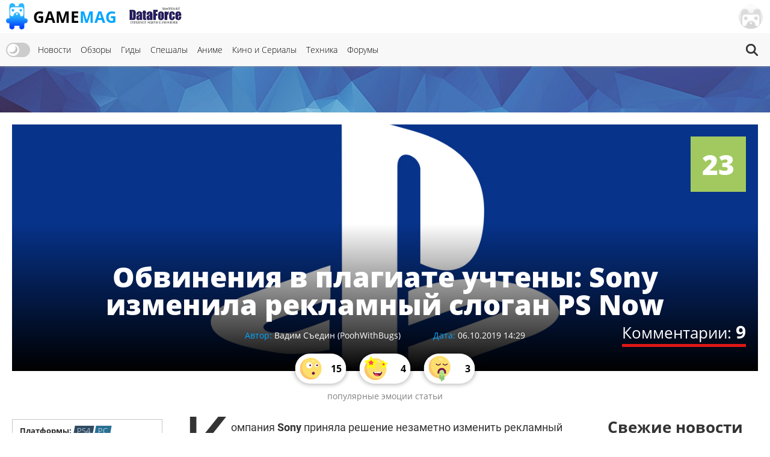

--- FILE ---
content_type: text/html; charset=UTF-8
request_url: https://gamemag.ru/news/140049/playstation-now-pr
body_size: 20281
content:
<!DOCTYPE html>
<html lang="ru-RU" class="js">
<head>
    <meta charset="UTF-8">
    <meta name="viewport" content="width=device-width, initial-scale=1">
    <meta http-equiv="X-UA-Compatible" content="ie=edge">
    <link rel="alternate" href="https://gamemag.ru/rss/feed" type="application/rss+xml"
          title="Обвинения в плагиате учтены: Sony изменила рекламный слоган PS Now | GameMAG RSS"/>
    <link rel="alternate" href="https://gamemag.ru/rss/feed" type="text/xml"
          title="Обвинения в плагиате учтены: Sony изменила рекламный слоган PS Now | GameMAG RSS"/>
    <link rel="alternate" href="https://gamemag.ru/rss/feed" type="application/atom+xml"
          title="Обвинения в плагиате учтены: Sony изменила рекламный слоган PS Now | GameMAG RSS"/>
    <link rel="icon" href="/images/gm-icon.png" type="image/png">
    <meta name="csrf-param" content="_csrf">
<meta name="csrf-token" content="f6Ahmum5mIpfhdyAnl69gU_RsCobiTyw8BbcFGpfBVUp8mL1r9Pt527OlMrWJ-WweYf2Wm3acuTJYptXCR5vLw==">
    <title>Обвинения в плагиате учтены: Sony изменила рекламный слоган PS Now | GameMAG</title>
    <link rel="canonical"
          href="https://gamemag.ru/news/140049/playstation-now-pr">
        <meta property="article:published_time" content="2019-10-06T14:29:00+03:00">
<meta property="article:modified_time" content="2019-10-06T14:29:40+03:00">
<meta property="article:section" content="Интересное">
<meta property="article:section" content="Индустрия">
<meta property="article:tag" content="Sony">
<meta property="article:tag" content="PlayStation">
<meta property="article:tag" content="PS Now">
<meta property="article:tag" content="Sony Interactive Entertainment">
<meta name="description" content="Sony изменила рекламный слоган PlayStation Now после обвинений в плагиате.">
<meta name="keywords" content="Sony, PlayStation, PS Now, Sony Interactive Entertainment">
<meta itemprop="name" content="Обвинения в плагиате учтены: Sony изменила рекламный слоган PS Now">
<meta itemprop="description" content="Sony изменила рекламный слоган PlayStation Now после обвинений в плагиате.">
<meta itemprop="image" content="https://gamemag.ru/images/cache/News/News140049/a172b7c7a7-2_1390x600.jpg">
<meta name="twitter:card" content="summary_large_image">
<meta name="twitter:site" content="@GamemagRu">
<meta name="twitter:title" content="Обвинения в плагиате учтены: Sony изменила рекламный слоган PS Now">
<meta name="twitter:description" content="Sony изменила рекламный слоган PlayStation Now после обвинений в плагиате.">
<meta name="twitter:image:src" content="https://gamemag.ru/images/cache/News/News140049/a172b7c7a7-2_1390x600.jpg">
<meta property="og:title" content="Обвинения в плагиате учтены: Sony изменила рекламный слоган PS Now">
<meta property="og:url" content="https://gamemag.ru/news/140049/playstation-now-pr">
<meta property="og:image" content="https://gamemag.ru/images/cache/News/News140049/a172b7c7a7-2_1390x600.jpg">
<meta property="og:description" content="Sony изменила рекламный слоган PlayStation Now после обвинений в плагиате.">
<meta property="og:site_name" content="GameMAG">
<link href="/assets/9591e8a5/css/tooltipster.bundle.css?v=1561322485" rel="stylesheet">
<link href="/assets/9591e8a5/css/plugins/tooltipster/sideTip/themes/tooltipster-sideTip-light.min.css?v=1561322485" rel="stylesheet">
<link href="/assets/53355474/themes/smoothness/jquery-ui.min.css?v=1474004875" rel="stylesheet" media="print" onload="this.media=&#039;all&#039;; this.onload=null;">
<link id="bootstrap-css" href="/assets/6f2e8710/css/bootstrap.min.css?v=1550073338" rel="stylesheet" media="print" onload="this.media=&#039;all&#039;; this.onload=null;">
<link href="/assets/f32f976e/css/main.min.css?v=1653605162" rel="stylesheet">
<link href="/assets/fdf0fe6f/vote.css?v=1561322485" rel="stylesheet">
<link href="/assets/abb20904/authchoice.css?v=1555418880" rel="stylesheet" media="print" onload="this.media=&#039;all&#039;; this.onload=null;">
<script src="/js/theme.js?v=5"></script>
<script src="/assets/85da5b6f/jquery.min.js?v=1614705114"></script>
<script>var COMMENT_PJAX_ID = "#comments-pjax-140049";</script></head>
<body>

<main class="main-wrap">

    <header class="gm-page-header">
        <button class="gm-btn gm-btn--menu"></button>

        <span class="gm-page-header__menu-text">Меню</span>

        <div id="logo-wrap" class="logo-wrap">
            <a class="logo-wrap__link" href="/">
                <img class="logo" src="/images/logo.png" alt="GameMag">
                <div class="logo-wrap__text">Game<span class="logo-wrap__color">Mag</span></div>
            </a>
        </div>

        <div class="logo-wrap-right"></div>

        
<nav class="main-menu gm-page-header__main-menu">
        <div class="theme-switch-wrapper">
        <label class="theme-switch" for="checkbox">
            <input type="checkbox" id="checkbox" />
            <div class="slider round"></div>
        </label>
    </div>
        <ul class="main-menu__list">
        <li class="main-menu__item"><a class="main-menu__link" href="/">Новости</a></li>
        <li class="main-menu__item"><a class="main-menu__link" href="/reviews">Обзоры</a></li>
        <li class="main-menu__item"><a class="main-menu__link" href="/guides">Гиды</a></li>
        <li class="main-menu__item"><a class="main-menu__link" href="/specials">Спешалы</a></li>
                    <li class="main-menu__item"><a class="main-menu__link" href="/news/category/anime">Аниме</a></li>
            <li class="main-menu__item"><a class="main-menu__link" href="/news/category/cinema">Кино и Сериалы</a></li>
            <li class="main-menu__item"><a class="main-menu__link" href="/news/category/tech">Техника</a></li>
                <li class="main-menu__item"><a class="main-menu__link" href="http://forums.gamemag.ru" target="_blank">Форумы</a></li>
    </ul>
            <button id="gm-btn-search" class="gm-btn gm-btn--search"><span class="gm-btn--search-icon"></span></button>

        <div class="search">

            <div class="search__inner search__inner--up">
                <form class="search__form" action="/">
                    <input class="search__input" name="search" type="search" placeholder="Поиск" autocomplete="off"
                           autocorrect="off" autocapitalize="off" spellcheck="false">
                </form>
            </div>
            <button id="gm-btn-search-close" class="search__inner search__inner--down gm-btn" aria-label="Close search form">Х</button>
        </div>
    </nav>

        <div class="logo-wrap logo-wrap-right logo-df">
            <a class="logo-wrap__link" href="http://df.ru" target="_blank" rel="nofollow">
                <img class="logo light" src="/images/df_logo.png" srcset="/images/df_logo@2x.png 2x" alt="df.ru">
                <img class="logo dark" src="/images/df_logo_dark.png" srcset="/images/df_logo_dark@2x.png 2x"
                     alt="df.ru">
            </a>
        </div>
        <button class="gm-btn gm-btn--login">
    <span class="gm-btn__login-img gm-btn__login-img--passive gm-btn__logout__img">
        <img src="/images/no_avatar.jpg" width="40">
    </span>
</button>

<div class="login-active">
    <div class="login-active__title">Вход</div>

    <form id="login-form" class="login-form" action="/user/security/login" method="post">
<input type="hidden" name="_csrf" value="f6Ahmum5mIpfhdyAnl69gU_RsCobiTyw8BbcFGpfBVUp8mL1r9Pt527OlMrWJ-WweYf2Wm3acuTJYptXCR5vLw==">        <div class="form-group field-login-form-rememberme">

<input type="hidden" id="login-form-rememberme" name="login-form[rememberMe]" value="1">

<div class="help-block"></div>
</div>        <label class="login-form__label login-form__label--user">
            <div class=" field-login-form-login required">

<input type="text" id="login-form-login" class="login-form__input" name="login-form[login]" autofocus="autofocus" placeholder="Логин" aria-required="true">

<div class="help-block"></div>
</div>        </label>
        <label class="login-form__label login-form__label--pass">
            <div class=" field-login-form-password required">

<input type="password" id="login-form-password" class="login-form__input" name="login-form[password]" placeholder="Пароль" aria-required="true">

<div class="help-block"></div>
</div>        </label>
        <button class="gm-btn gm-btn--login-form" type="submit">Войти</button>
    </form>
    <div class="social-wrap">
        <div class="social__text">или войти через</div>
            <div id="w1" class="social"><ul class="auth-clients"><li><a class="vkontakte auth-link" href="/user/auth?authclient=vkontakte" title="ВКонтакте"><span class="auth-icon vkontakte"></span></a></li><li><a class="gamemag_forum auth-link" href="/user/auth?authclient=gamemag" title="Форум GameMag"><span class="auth-icon gamemag_forum"></span></a></li></ul></div>    </div>

    <div class="link-wrap">
        <a class="remind-password" href="/user/forgot">Забыли пароль?</a>                <a class="check-in" href="/user/register">Регистрация</a>            </div>
</div>
    </header>

    <div class="main-content">
        <div class="top-img-wrap"><img class="top-img light" src="/images/top-img.jpg">
                <img class="top-img dark" src="/images/top-img-dark.jpg"></div>
        <div class="news-view">
    <div class="overview">
        <div class="overview__img-wrap">
            <img class="overview__img"
                 src="/images/cache/News/News140049/a172b7c7a7-2_1390x600.jpg"
                 srcset="/images/cache/News/News140049/a172b7c7a7-2_2780x1200.jpg 2x"
                 alt="Обвинения в плагиате учтены: Sony изменила рекламный слоган PS Now">
        </div>

                
                    <span class="overview__valuation news-item__valuation--middle">23</span>
                <a class="overview__comments" href="#comments">Комментарии: <span
                    class="overview__comments-weight">9</span></a>

        <div class="social-widget">
            <div id="share-buttons-default" data-url="https://gamemag.ru/news/140049/playstation-now-pr"></div>        </div>

        <div class="overview__desc">
            <h1 class="overview__title">Обвинения в плагиате учтены: Sony изменила рекламный слоган PS Now</h1>

            <div class="overview__data">
                                    <div class="authors">
                        <span class="authors__title">Автор:</span>
                        <span class="authors__names"><a
                                    href="/users/978/PoohWithBugs"
                                    class="authors__name">
                            Вадим Съедин (PoohWithBugs)                        </a></span>
                    </div>

                                    <div class="date">
                    <span class="date__title">Дата:</span>
                    <span
                            class="date__names">06.10.2019 14:29</span>
                </div>
            </div>
        </div>

                    <div class="overview__emotions">
                                                                                <a class="joy" href="#emotions">
                        <span class="joy__img gm-btn__emotion-rating-surprise">
                                                    </span>
                            <span class="joy__number">15</span>
                        </a>
                                            <a class="joy" href="#emotions">
                        <span class="joy__img gm-btn__emotion-rating-interest">
                                                    </span>
                            <span class="joy__number">4</span>
                        </a>
                                            <a class="joy" href="#emotions">
                        <span class="joy__img gm-btn__emotion-rating-disgust">
                                                    </span>
                            <span class="joy__number">3</span>
                        </a>
                    
                    <span class="overview__emotions-text">популярные эмоции статьи</span>
                            </div>
            </div>
    <div class="game-listing">
        <div class="gm-container">
            <div class="content-wrap">
                <section class="left-content left-content--order">
                                            <div class="about-game">
                            <div class="about-game__desc">
                                <div class="platforms">
                                    <span class="platforms__title about-game__titles">Платформы:</span>
                                    <div class="platforms__names about-game__names">
                                                                                    <a class="support-item support-item--ps4-no-opacity"
                                               style="--support-item-var: #174299;"
                                               href="/news/platform/ps4">PS4</a>
                                                                                    <a class="support-item support-item--pc-no-opacity"
                                               style="--support-item-var: #123cba;"
                                               href="/news/platform/pc">PC</a>
                                                                            </div>
                                </div>

                                <div class="categories">
                                    <span class="developer__title about-game__titles">Категории:</span>
                                    <div class="genres__name genres__name--up">
                                                                                    <a class="developer__name about-game__tag about-game__names"
                                               href="/news/category/interesting">Интересное</a>
                                                                                    <a class="developer__name about-game__tag about-game__names"
                                               href="/news/category/industry">Индустрия</a>
                                                                            </div>
                                </div>

                                <div class="tags">
                                    <span class="publisher__title about-game__titles">Теги:</span>
                                    <div class="genres__name genres__name--up">
                                                                                    <a class="publisher__name about-game__tag about-game__names"
                                               href="/news/tags/sony">Sony</a>
                                                                                    <a class="publisher__name about-game__tag about-game__names"
                                               href="/news/tags/playstation">PlayStation</a>
                                                                                    <a class="publisher__name about-game__tag about-game__names"
                                               href="/news/tags/ps-now">PS Now</a>
                                                                                    <a class="publisher__name about-game__tag about-game__names"
                                               href="/news/tags/sony-interactive-entertainment">Sony Interactive Entertainment</a>
                                                                            </div>
                                </div>

                                <div class="website">
                                    <a class="website__name website__name--td about-game__names"
                                       href="https://www.playstation.com/en-gb/explore/playstation-now/"
                                       target="_blank" rel="nofollow">Источник</a>
                                </div>
                            </div>
                            <div class="edit-news">
            </div>
                        </div>

                                                    <div class="games-in-material">
                                <div class="games-in-material__title">Игры в материале</div>

                                <div class="games-in-material__img-wrap">
                                                                            <a class="games-in-material__link"
                                           href="/games/infamous-second-son">
                                            <img loading="lazy" class="games-in-material__img"
                                                 src="/images/cache/GamesPlatforms/GamesPlatforms12208/925c7037ed-1_117x147.jpg"
                                                 alt="inFamous: Second Son">
                                        </a>
                                                                            <a class="games-in-material__link"
                                           href="/games/uncharted-4-a-thiefs-end">
                                            <img loading="lazy" class="games-in-material__img"
                                                 src="/images/cache/GamesPlatforms/GamesPlatforms15718/73291c13a7-1_117x147.jpg"
                                                 alt="Uncharted 4: A Thief's End">
                                        </a>
                                                                            <a class="games-in-material__link"
                                           href="/games/god-of-war-iv">
                                            <img loading="lazy" class="games-in-material__img"
                                                 src="/images/cache/GamesPlatforms/GamesPlatforms20639/bc0fb11d8c-1_117x147.jpg"
                                                 alt="God of War (2018)">
                                        </a>
                                                                            <a class="games-in-material__link"
                                           href="/games/grand-theft-auto-v-pc">
                                            <img loading="lazy" class="games-in-material__img"
                                                 src="/images/cache/GamesPlatforms/GamesPlatforms12196/87a78cdd4e-1_117x147.jpg"
                                                 alt="Grand Theft Auto V (2015)">
                                        </a>
                                    
                                </div>
                            </div>
                                                
                                        
                    <div class="tabs">
                        
<ul class="tabs__caption">
    <li class="tabs__color1 active">Комментарии</li>
    <li class="tabs__color2">Форум</li>
</ul>

<button class="gm-btn gm-btn--tabs-open">
    <span class="gm-btn__tabs-text">Раскрыть</span>
    <span class="gm-btn__tabs-img gm-btn__tabs-img--down"></span>
    <span class="gm-btn__tabs-img gm-btn__tabs-img--up"></span>
</button>

<ul class="tabs__content tabs__comments active">
            <li class="tabs__content-item">
            <a class="tabs__comments-link"
               href="/news/197484/god-of-war-amazon-series-teresa-palmer-cast#comments"></a>
            <p>Найдена актриса на роль Сиф в сериале God of War</p>
            <a class="tab-comment"
               href="/comment/redirect/1757808">30</a>
            <span class="tab-author">18.01.2026 11:52 от <a
                        class="tab-author__link"
                        href="/users/9046/RAM">
                        RAM                    </a></span>
        </li>
            <li class="tabs__content-item">
            <a class="tabs__comments-link"
               href="/news/197482/asus-prognoziruet-gryadushij-skachok-cen-na-noutbuki-i-konsoli-u-proizvoditelej-poka-est-zapasy-pamy#comments"></a>
            <p>«Это неизбежно»: ASUS спрогнозировала скачок цен на игровые консоли</p>
            <a class="tab-comment"
               href="/comment/redirect/1757807">45</a>
            <span class="tab-author">18.01.2026 11:31 от <a
                        class="tab-author__link"
                        href="/users/24365/cergei1805">
                        cergei1805                    </a></span>
        </li>
            <li class="tabs__content-item">
            <a class="tabs__comments-link"
               href="/news/197481/ispolnitelnyj-prodyuser-division-3-pokinul-ubisoft-i-pereshyol-v-battlefield-studios#comments"></a>
            <p>Исполнительный продюсер The Division 3 неожиданно покинул Ubisoft и перешёл в Battlefield Studios</p>
            <a class="tab-comment"
               href="/comment/redirect/1757805">5</a>
            <span class="tab-author">18.01.2026 11:18 от <a
                        class="tab-author__link"
                        href="/users/3747/Nai1inDaAss">
                        Nai1inDaAss                    </a></span>
        </li>
            <li class="tabs__content-item">
            <a class="tabs__comments-link"
               href="/news/197480/hbo-developnig-game-of-thrones-sequel-with-arya-stark#comments"></a>
            <p>HBO разрабатывает продолжение сериала "Игра престолов" про Арью Старк</p>
            <a class="tab-comment"
               href="/comment/redirect/1757801">19</a>
            <span class="tab-author">18.01.2026 10:24 от <a
                        class="tab-author__link"
                        href="/users/8878/Citizenfour">
                        Citizenfour                    </a></span>
        </li>
            <li class="tabs__content-item">
            <a class="tabs__comments-link"
               href="/reviews/forestrike-pc-review#comments"></a>
            <p>Предсказания и кунг-фу: Обзор Forestrike</p>
            <a class="tab-comment"
               href="/comment/redirect/1757797">2</a>
            <span class="tab-author">18.01.2026 09:36 от <a
                        class="tab-author__link"
                        href="/users/1705/aflestat">
                        aflestat                    </a></span>
        </li>
    </ul>

<ul class="tabs__content tabs__forum">
            <li class="tabs__content-item">
            <a class="tabs__forum-link" href="https://forums.gamemag.ru/topic/128458-%D1%84%D0%B8%D0%BB%D1%8C%D0%BC%D1%8B-%D1%87%D0%B0%D1%81%D1%82%D1%8C-3/"></a>
            <p>Фильмы (часть 3)</p>
            <a class="tab-comment-forum" href="https://forums.gamemag.ru/topic/128458-%D1%84%D0%B8%D0%BB%D1%8C%D0%BC%D1%8B-%D1%87%D0%B0%D1%81%D1%82%D1%8C-3/?do=findComment&comment=7214545">27564</a>
            <span class="tab-author">18.01.2026 11:32 от <a
                        class="tab-author__link"
                        href="javascript:;">
                        Ozu                    </a></span>
        </li>
            <li class="tabs__content-item">
            <a class="tabs__forum-link" href="https://forums.gamemag.ru/topic/46487-%D0%BA%D0%BE%D1%80%D0%BE%D0%BB%D1%8C-%D1%82%D1%80%D0%BE%D1%84%D0%B5%D0%B5%D0%B2%D0%B0%D1%87%D0%B8%D0%B2%D0%BC%D0%B5%D0%BD%D1%82%D0%BE%D0%B2/"></a>
            <p>Король Трофеев/Ачивментов</p>
            <a class="tab-comment-forum" href="https://forums.gamemag.ru/topic/46487-%D0%BA%D0%BE%D1%80%D0%BE%D0%BB%D1%8C-%D1%82%D1%80%D0%BE%D1%84%D0%B5%D0%B5%D0%B2%D0%B0%D1%87%D0%B8%D0%B2%D0%BC%D0%B5%D0%BD%D1%82%D0%BE%D0%B2/?do=findComment&comment=7214544">5444</a>
            <span class="tab-author">18.01.2026 09:50 от <a
                        class="tab-author__link"
                        href="javascript:;">
                        Formalin                    </a></span>
        </li>
            <li class="tabs__content-item">
            <a class="tabs__forum-link" href="https://forums.gamemag.ru/topic/132075-god-of-war-%D0%BE%D0%B1%D1%89%D0%B5%D0%B5-%D0%BE%D0%B1%D1%81%D1%83%D0%B6%D0%B4%D0%B5%D0%BD%D0%B8%D0%B5-%D1%81%D0%BF%D0%BE%D0%B9%D0%BB%D0%B5%D1%80%D1%8B/"></a>
            <p>God of War - обсуждение сюжета (осторожно спойлеры)</p>
            <a class="tab-comment-forum" href="https://forums.gamemag.ru/topic/132075-god-of-war-%D0%BE%D0%B1%D1%89%D0%B5%D0%B5-%D0%BE%D0%B1%D1%81%D1%83%D0%B6%D0%B4%D0%B5%D0%BD%D0%B8%D0%B5-%D1%81%D0%BF%D0%BE%D0%B9%D0%BB%D0%B5%D1%80%D1%8B/?do=findComment&comment=7214543">504</a>
            <span class="tab-author">18.01.2026 09:34 от <a
                        class="tab-author__link"
                        href="javascript:;">
                        Kurzgesagt                    </a></span>
        </li>
            <li class="tabs__content-item">
            <a class="tabs__forum-link" href="https://forums.gamemag.ru/topic/43533-%D0%B2%D0%B0%D1%88%D0%B0-%D1%81%D0%B0%D0%BC%D0%B0%D1%8F-%D0%BE%D0%B6%D0%B8%D0%B4%D0%B0%D0%B5%D0%BC%D0%B0%D1%8F-%D0%B8%D0%B3%D1%80%D0%B0-%D0%B8%D0%B7-%D0%B0%D0%BD%D0%BE%D0%BD%D1%81%D0%B8%D1%80%D0%BE%D0%B2%D0%B0%D0%BD%D0%BD%D1%8B%D1%85/"></a>
            <p>Ваша самая ожидаемая игра из анонсированных.</p>
            <a class="tab-comment-forum" href="https://forums.gamemag.ru/topic/43533-%D0%B2%D0%B0%D1%88%D0%B0-%D1%81%D0%B0%D0%BC%D0%B0%D1%8F-%D0%BE%D0%B6%D0%B8%D0%B4%D0%B0%D0%B5%D0%BC%D0%B0%D1%8F-%D0%B8%D0%B3%D1%80%D0%B0-%D0%B8%D0%B7-%D0%B0%D0%BD%D0%BE%D0%BD%D1%81%D0%B8%D1%80%D0%BE%D0%B2%D0%B0%D0%BD%D0%BD%D1%8B%D1%85/?do=findComment&comment=7214542">654</a>
            <span class="tab-author">18.01.2026 08:58 от <a
                        class="tab-author__link"
                        href="javascript:;">
                        Dreamcast                    </a></span>
        </li>
            <li class="tabs__content-item">
            <a class="tabs__forum-link" href="https://forums.gamemag.ru/topic/132103-sekiro-shadows-die-twice/"></a>
            <p>Sekiro: Shadows Die Twice</p>
            <a class="tab-comment-forum" href="https://forums.gamemag.ru/topic/132103-sekiro-shadows-die-twice/?do=findComment&comment=7214541">9143</a>
            <span class="tab-author">18.01.2026 08:39 от <a
                        class="tab-author__link"
                        href="javascript:;">
                        VIKING                    </a></span>
        </li>
    </ul>
                    </div>

                                    </section>
                <section class="center-content center-content--order">
                    <div class="content-text">
                        <p>Компания<strong> Sony </strong>приняла решение незаметно изменить рекламный слоган, который использовался для продвижения перезапуска сервиса <strong>PlayStation Now</strong>. На это обратили внимание пользователи Сети.</p>

<p>Ранее на этой неделе стало известно о пересмотре планов платформодержателя на PS Now. Комьюнити не нравились две вещи: цены и качество библиотеки. Теперь все изменится.</p>

<p>Так, стоимость месячной подписки была снижена с 20 долларов до 10, а годовой абонемент теперь стоит 60 долларов.  Кроме того, Sony обещает добавлять в библиотеку больше крупных хитов. </p>

<p>В первую волну попали <strong>God of War</strong>, <strong>Grand Theft Auto V</strong>, <strong>inFamous: Second Son</strong> и <strong>Uncharted 4: A Thief’s End</strong>. Они будут доступны подписчикам до 2 января 2020 года.</p>

<p>Несмотря на позитивные изменения, представители Sony не избежали критики в свой адрес. Дело в том, что рекламщики использовали слоган<strong> Discover Your Next Favourite Game</strong> - точно такой же, что мелькает в рекламе подписочного сервиса <strong>Xbox Game Pass</strong> от <strong>Microsoft</strong>.</p>

<p>Замечания были приняты к сведению: теперь на сайте PS Now красуется фраза <strong>New Adventures Whenever You Want Them</strong>.</p>

<p><img alt="" height="446" src="/images/imagemanager/cache/7d/a8f3/7da8f3_-.PNG" width="860" /></p>

<p> </p>

<p><strong>Читайте также: <a href="https://gamemag.ru/news/139969/sony-playstation-5-future">Никакого самолюбования: Sony обещает стать более прозрачной и не повторить ошибок PS3</a></strong></p>

<p>Добавляйтесь в наш <strong>Telegram-канал</strong> по <a href="https://teleg.run/gmradost" rel="nofollow noreferrer noopener" target="_blank">ссылке</a> или ищите его вручную в поиске по названию <u><em>gmradost</em></u>. Там мы публикуем в том числе и то, что не попадает в новостную ленту.</p>
                    </div>

                    
                    <div class="subscription">
                        <div class="subscription__row row">
                            <div class="col-sm-12">
                                <p>Подписывайтесь на наш Telegram канал, там мы публикуем то, что не попадает в новостную ленту, и следите за нами в сети:</p>
                                <a href="https://t.me/gm_gordost" target="_blank" rel="nofollow" class="btn btn-sm btn-default">
                                    <span class="telegram-logo"></span>
                                    Telegram канал
                                </a>
                                <a href="https://news.google.com/publications/CAAqBwgKMKj4lQsw65utAw" target="_blank" rel="nofollow" class="btn btn-sm btn-default">
                                    <span class="google-news"></span>
                                    <span class="google-logo">Google</span> Новости
                                </a>
                                <a href="https://yandex.ru/news/?favid=3559" target="_blank" rel="nofollow" class="btn btn-sm btn-default">
                                    <span class="yandex-news"></span>
                                    <span class="yandex-logo">Яндекс</span>
                                    Новости
                                </a>
                                <a href="https://zen.yandex.ru/gamemag.ru" target="_blank" rel="nofollow" class="btn btn-sm btn-default">
                                    <span class="yandex-zen"></span>&nbsp;
                                    <span class="yandex-logo">Яндекс</span> Дзен
                                </a>
                            </div>
                        </div>
                    </div>

                    
                    <div class="comment-background-news">
                        <a name="emotions"></a>
<div class="emotion-rating">
        <div class="emotion-rating__title">Выберите эмоцию которую вызвал материал:</div>
    <div id="emotion-rating-pjax" class="emotion-rating__img-wrap" data-pjax-container="" data-pjax-push-state data-pjax-timeout="30000">                            <button class="gm-btn gm-btn--emotion-rating-img gm-tooltip"
                    data-type="6",
                    data-tipster-options='{"rate":6}'>
                <span class="gm-btn__emotion-rating-img gm-btn__emotion-rating-laugh">
                                    </span>
                <span class="gm-btn__emotion-rating-text">
                    Смех                                    </span>
                <div class="lds-facebook">
                    <div></div>
                    <div></div>
                    <div></div>
                </div>
            </button>
                    <button class="gm-btn gm-btn--emotion-rating-img gm-tooltip"
                    data-type="1",
                    data-tipster-options='{"rate":1}'>
                <span class="gm-btn__emotion-rating-img gm-btn__emotion-rating-joy">
                                    </span>
                <span class="gm-btn__emotion-rating-text">
                    Радость                                            <span class="gm-btn__emotion-rating-count label label-info">1</span>
                                    </span>
                <div class="lds-facebook">
                    <div></div>
                    <div></div>
                    <div></div>
                </div>
            </button>
                    <button class="gm-btn gm-btn--emotion-rating-img gm-tooltip"
                    data-type="2",
                    data-tipster-options='{"rate":2}'>
                <span class="gm-btn__emotion-rating-img gm-btn__emotion-rating-disgust">
                                    </span>
                <span class="gm-btn__emotion-rating-text">
                    Отвращение                                            <span class="gm-btn__emotion-rating-count label label-info">3</span>
                                    </span>
                <div class="lds-facebook">
                    <div></div>
                    <div></div>
                    <div></div>
                </div>
            </button>
                    <button class="gm-btn gm-btn--emotion-rating-img gm-tooltip"
                    data-type="3",
                    data-tipster-options='{"rate":3}'>
                <span class="gm-btn__emotion-rating-img gm-btn__emotion-rating-surprise">
                                    </span>
                <span class="gm-btn__emotion-rating-text">
                    Удивление                                            <span class="gm-btn__emotion-rating-count label label-info">15</span>
                                    </span>
                <div class="lds-facebook">
                    <div></div>
                    <div></div>
                    <div></div>
                </div>
            </button>
                    <button class="gm-btn gm-btn--emotion-rating-img gm-tooltip"
                    data-type="0",
                    data-tipster-options='{"rate":0}'>
                <span class="gm-btn__emotion-rating-img gm-btn__emotion-rating-anger">
                                    </span>
                <span class="gm-btn__emotion-rating-text">
                    Злость                                    </span>
                <div class="lds-facebook">
                    <div></div>
                    <div></div>
                    <div></div>
                </div>
            </button>
                    <button class="gm-btn gm-btn--emotion-rating-img gm-tooltip"
                    data-type="4",
                    data-tipster-options='{"rate":4}'>
                <span class="gm-btn__emotion-rating-img gm-btn__emotion-rating-bitterness">
                                    </span>
                <span class="gm-btn__emotion-rating-text">
                    Горечь                                    </span>
                <div class="lds-facebook">
                    <div></div>
                    <div></div>
                    <div></div>
                </div>
            </button>
                    <button class="gm-btn gm-btn--emotion-rating-img gm-tooltip"
                    data-type="5",
                    data-tipster-options='{"rate":5}'>
                <span class="gm-btn__emotion-rating-img gm-btn__emotion-rating-interest">
                                    </span>
                <span class="gm-btn__emotion-rating-text">
                    Интерес                                            <span class="gm-btn__emotion-rating-count label label-info">4</span>
                                    </span>
                <div class="lds-facebook">
                    <div></div>
                    <div></div>
                    <div></div>
                </div>
            </button>
                    <button class="gm-btn gm-btn--emotion-rating-img gm-tooltip"
                    data-type="7",
                    data-tipster-options='{"rate":7}'>
                <span class="gm-btn__emotion-rating-img gm-btn__emotion-rating-poker">
                                    </span>
                <span class="gm-btn__emotion-rating-text">
                    Безразличие                                    </span>
                <div class="lds-facebook">
                    <div></div>
                    <div></div>
                    <div></div>
                </div>
            </button>
            </div>        <div class="emotion-social-wrap">
        <div class="emotion-share__title">Вам понравился материал? Расскажите о нем друзьям!</div>
        <div id="share-buttons-wide" data-url="https://gamemag.ru/news/140049/playstation-now-pr"></div>    </div>

    </div>

                                                    
<div class="emotion-rating__title emotion-rating__title--more">Читайте также другие материалы:</div>
<div class="news-item-wrap news-item-wrap--width news-item-wrap--more">
    
                <div class="news-item news-item-more">
                        <span class="news-item__valuation news-item__valuation--middle">20</span>
                        <div class="news-item__top">
                <a class="news-item__link" href="/news/197484/god-of-war-amazon-series-teresa-palmer-cast"></a>
                <div class="news-item__img-wrap">
                    <img class="news-item__img" loading="lazy"
                         src="/images/cache/News/News197484/34e4a889c2-1_350x250.jpg"
                         srcset="/images/cache/News/News197484/34e4a889c2-1_700x500.jpg 2x"
                         alt="Найдена актриса на роль Сиф в сериале God of War">
                </div>
            </div>
            <div class="news-item__right">
                <div class="news-item__text-wrapper">
                    <a class="news-item__text" href="/news/197484/god-of-war-amazon-series-teresa-palmer-cast">Найдена актриса на роль Сиф в сериале God of War</a>
                </div>
            </div>
        </div>
    
                <div class="news-item news-item-more">
                        <span class="news-item__valuation news-item__valuation--middle">27</span>
                        <div class="news-item__top">
                <a class="news-item__link" href="/news/197455/xbox-playstation-i-nintendo-obnovili-soglashenie-o-bezopasnosti-igrokov"></a>
                <div class="news-item__img-wrap">
                    <img class="news-item__img" loading="lazy"
                         src="/images/cache/News/News197455/3bde28a88b-1_350x250.jpg"
                         srcset="/images/cache/News/News197455/3bde28a88b-1_700x500.png 2x"
                         alt="Sony, Nintendo и Microsoft объединяют усилия ради безопасности игроков">
                </div>
            </div>
            <div class="news-item__right">
                <div class="news-item__text-wrapper">
                    <a class="news-item__text" href="/news/197455/xbox-playstation-i-nintendo-obnovili-soglashenie-o-bezopasnosti-igrokov">Sony, Nintendo и Microsoft объединяют усилия ради безопасности игроков</a>
                </div>
            </div>
        </div>
    
                <div class="news-item news-item-more">
                        <span class="news-item__valuation news-item__valuation--little">16</span>
                        <div class="news-item__top">
                <a class="news-item__link" href="/news/197454/playstation-store-top-downloads-of-2025"></a>
                <div class="news-item__img-wrap">
                    <img class="news-item__img" loading="lazy"
                         src="/images/cache/News/News197454/91dca544e7-1_350x250.jpg"
                         srcset="/images/cache/News/News197454/91dca544e7-1_700x500.png 2x"
                         alt="Ghost of Yotei — единственный эксклюзив в списке самых продаваемых игр на PlayStation 5 в PlayStation Store за 2025 год">
                </div>
            </div>
            <div class="news-item__right">
                <div class="news-item__text-wrapper">
                    <a class="news-item__text" href="/news/197454/playstation-store-top-downloads-of-2025">Ghost of Yotei — единственный эксклюзив в списке самых продаваемых игр на PlayStation 5 в PlayStation Store за 2025 год</a>
                </div>
            </div>
        </div>
    
                <div class="news-item news-item-more">
                        <span class="news-item__valuation news-item__valuation--little">16</span>
                        <div class="news-item__top">
                <a class="news-item__link" href="/news/197449/playstation-plus-game-catalog-for-january-resident-evil-village-like-a-dragon-infinite-wealth-expedi"></a>
                <div class="news-item__img-wrap">
                    <img class="news-item__img" loading="lazy"
                         src="/images/cache/News/News197449/bc20a52f31-1_350x250.jpg"
                         srcset="/images/cache/News/News197449/bc20a52f31-1_700x500.png 2x"
                         alt="Бесплатные игры для подписчиков PS Plus Premium и PS Plus Extra на январь 2026 года раскрыты: Чем порадует Sony">
                </div>
            </div>
            <div class="news-item__right">
                <div class="news-item__text-wrapper">
                    <a class="news-item__text" href="/news/197449/playstation-plus-game-catalog-for-january-resident-evil-village-like-a-dragon-infinite-wealth-expedi">Бесплатные игры для подписчиков PS Plus Premium и PS Plus Extra на январь 2026 года раскрыты: Чем порадует Sony</a>
                </div>
            </div>
        </div>
    
                <div class="news-item news-item-more">
                        <span class="news-item__valuation news-item__valuation--middle">22</span>
                        <div class="news-item__top">
                <a class="news-item__link" href="/news/197436/pa-plus-january-2026-leak-extra-premium-new-free-games"></a>
                <div class="news-item__img-wrap">
                    <img class="news-item__img" loading="lazy"
                         src="/images/cache/News/News197436/8d58ede959-1_350x250.jpg"
                         srcset="/images/cache/News/News197436/8d58ede959-1_700x500.png 2x"
                         alt="Первые бесплатные игры января 2026 для подписчиков PS Plus Premium и Extra раскрыты раньше времени: Чем порадует Sony">
                </div>
            </div>
            <div class="news-item__right">
                <div class="news-item__text-wrapper">
                    <a class="news-item__text" href="/news/197436/pa-plus-january-2026-leak-extra-premium-new-free-games">Первые бесплатные игры января 2026 для подписчиков PS Plus Premium и Extra раскрыты раньше времени: Чем порадует Sony</a>
                </div>
            </div>
        </div>
    
                <div class="news-item news-item-more">
                        <span class="news-item__valuation news-item__valuation--middle">33</span>
                        <div class="news-item__top">
                <a class="news-item__link" href="/news/197400/utechka-skinov-marathon-raskryla-55-obrazov-i-bonusy-deluxe-izdaniya"></a>
                <div class="news-item__img-wrap">
                    <img class="news-item__img" loading="lazy"
                         src="/images/cache/News/News197400/cb42526051-1_350x250.jpg"
                         srcset="/images/cache/News/News197400/cb42526051-1_700x500.png 2x"
                         alt="В сети показали разные варианты скинов для персонажей Marathon — Bungie приготовила десятки вариаций">
                </div>
            </div>
            <div class="news-item__right">
                <div class="news-item__text-wrapper">
                    <a class="news-item__text" href="/news/197400/utechka-skinov-marathon-raskryla-55-obrazov-i-bonusy-deluxe-izdaniya">В сети показали разные варианты скинов для персонажей Marathon — Bungie приготовила десятки вариаций</a>
                </div>
            </div>
        </div>
    </div>
                            
                        
<div class="comments" id="comments">
    
            <div id="comments-pjax-140049" data-pjax-container="" data-pjax-push-state data-pjax-timeout="30000">        
        <div class="comments__title">Комментарии (9)</div>
        <div id="comments" class="comment-item-wrap">
<div id="comment_508642"
     class="comment"
     data-id="508642">
            <div class="comment__img">
                            <img src="/images/cache/Users/User12024/1ed12de389-1_50x50.jpg" alt="Spyro" loading="lazy">                    </div>

        <a class="comment__username" data-pjax="0"
           href="/users/12024/Spyro">
            Spyro</a>
        <span class="label label-warning">3.34</span>
    
    <a class="comment__date" href="/comment/redirect/508642" rel="nofollow" data-pjax="0">06.10.2019 15:46</a>    
    <span class="is-deleted label label-danger">удалён</span>

            <div class="vote pull-right vote-visible-buttons"
     data-rel="vote"
     data-entity="commentLike"
     data-target-id="508642"
     data-user-value="">
        <div class=" vote-count" data-tipster-options="{&quot;id&quot;:508642}"><span>0</span></div>    </div>

        <div class="comment__desc">
            <div class="comment__text">
                <p>"Embark on unforgettable journey to your favorite game worlds Now" - Сони,можешь не благодарить.</p>
            </div>

            
            <div class="comment-buttons">
                            </div>

                                                <span class="report-sent" title="Жалоба"></span>
                                    </div>
    </div>


<div id="comment_508650"
     class="comment"
     data-id="508650">
            <div class="comment__img">
                            <img src="/images/cache/Users/User2114/4bceaa4bb3-1_50x50.png" alt="Olh" loading="lazy">                    </div>

        <a class="comment__username" data-pjax="0"
           href="/users/2114/Olh">
            Olh</a>
        <span class="label label-warning">16.28</span>
    
    <a class="comment__date" href="/comment/redirect/508650" rel="nofollow" data-pjax="0">06.10.2019 16:11</a>    
    <span class="is-deleted label label-danger">удалён</span>

            <div class="vote pull-right vote-visible-buttons"
     data-rel="vote"
     data-entity="commentLike"
     data-target-id="508650"
     data-user-value="">
        <div class=" vote-count" data-tipster-options="{&quot;id&quot;:508650}"><span>5</span></div>    </div>

        <div class="comment__desc">
            <div class="comment__text">
                <p>Методичка Сони: Как обосраться на ровном месте</p>
            </div>

            
            <div class="comment-buttons">
                            </div>

                                                <span class="report-sent" title="Жалоба"></span>
                                    </div>
    </div>


<div id="comment_508668"
     class="comment"
     data-id="508668">
            <div class="comment__img">
                            <img src="/images/cache/Users/User1508/9ef7826171-2_50x50.png" alt="LeaderGhost007" loading="lazy">                    </div>

        <a class="comment__username" data-pjax="0"
           href="/users/1508/LeaderGhost007">
            LeaderGhost007</a>
        <span class="label label-warning">23.58</span>
    
    <a class="comment__date" href="/comment/redirect/508668" rel="nofollow" data-pjax="0">06.10.2019 17:07</a>    
    <span class="is-deleted label label-danger">удалён</span>

            <div class="vote pull-right vote-visible-buttons"
     data-rel="vote"
     data-entity="commentLike"
     data-target-id="508668"
     data-user-value="">
        <div class=" vote-count" data-tipster-options="{&quot;id&quot;:508668}"><span>0</span></div>    </div>

        <div class="comment__desc">
            <div class="comment__text">
                <p>У Сони есть совесть?)</p>

<p>Так то <img alt=":57a8bd5b0d1ba_FROG5:" src="https://forums.gamemag.ru/uploads/emoticons/57a8bd5b0d1ba_FROG5.png" title=":57a8bd5b0d1ba_FROG5:" />​​​​​​​</p>
            </div>

            
            <div class="comment-buttons">
                            </div>

                                                <span class="report-sent" title="Жалоба"></span>
                                    </div>
    </div>


<div id="comment_508683"
     class="comment"
     data-id="508683">
            <div class="comment__img">
                            <img src="/images/cache/Users/User1476/6c2d27a061-3_50x50.jpg" alt="Enrike" loading="lazy">                    </div>

        <a class="comment__username" data-pjax="0"
           href="/users/1476/Enrike">
            Enrike</a>
        <span class="label label-warning">71.22</span>
    
    <a class="comment__date" href="/comment/redirect/508683" rel="nofollow" data-pjax="0">06.10.2019 18:36</a>    
    <span class="is-deleted label label-danger">удалён</span>

            <div class="vote pull-right vote-visible-buttons"
     data-rel="vote"
     data-entity="commentLike"
     data-target-id="508683"
     data-user-value="">
        <div class=" vote-count" data-tipster-options="{&quot;id&quot;:508683}"><span>1</span></div>    </div>

        <div class="comment__desc">
            <div class="comment__text">
                <p>Капец, видимо Сони у школьников консультировалась по поводу нового слогана )))</p>
            </div>

            
            <div class="comment-buttons">
                            </div>

                                                <span class="report-sent" title="Жалоба"></span>
                                    </div>
    </div>


<div id="comment_508793"
     class="comment"
     data-id="508793">
            <div class="comment__img">
                            <img src="/images/cache/Users/User11934/9a88ac5ce4-1_50x50.jpg" alt="DefcaTheInsane" loading="lazy">                    </div>

        <a class="comment__username" data-pjax="0"
           href="/users/11934/DefcaTheInsane">
            DefcaTheInsane</a>
        <span class="label label-warning">36.19</span>
    
    <a class="comment__date" href="/comment/redirect/508793" rel="nofollow" data-pjax="0">07.10.2019 00:17</a>            <span class="comment__date">(изменен)</span>
    
    <span class="is-deleted label label-danger">удалён</span>

            <div class="vote pull-right vote-visible-buttons"
     data-rel="vote"
     data-entity="commentLike"
     data-target-id="508793"
     data-user-value="">
        <div class=" vote-count" data-tipster-options="{&quot;id&quot;:508793}"><span>0</span></div>    </div>

        <div class="comment__desc">
            <div class="comment__text">
                <p>Приношу глубочайшие извинения, неправильно высказался. Искренне рад за малышку, что она в своём новом слогане намекнула на то, что в её игры можно играть через ремоут плей, который действительно работает.</p>
            </div>

            
            <div class="comment-buttons">
                            </div>

                                                <span class="report-sent" title="Жалоба"></span>
                                    </div>
    </div>


<div id="comment_508846"
     class="comment"
     data-id="508846">
            <div class="comment__img">
                            <img src="/images/cache/placeHolder/placeHolder_50x50.jpg" alt="arailN7" loading="lazy">                    </div>

        <a class="comment__username" data-pjax="0"
           href="/users/3149/arailN7">
            arailN7</a>
        <span class="label label-warning">11.59</span>
    
    <a class="comment__date" href="/comment/redirect/508846" rel="nofollow" data-pjax="0">07.10.2019 09:34</a>    
    <span class="is-deleted label label-danger">удалён</span>

            <div class="vote pull-right vote-visible-buttons"
     data-rel="vote"
     data-entity="commentLike"
     data-target-id="508846"
     data-user-value="">
        <div class=" vote-count" data-tipster-options="{&quot;id&quot;:508846}"><span>1</span></div>    </div>

        <div class="comment__desc">
            <div class="comment__text">
                <p><a class="comment__username ref" href="/users/2114/Olh" data-ajax="0">@Olh</a>  Методичка Повернутых: как доколупаться до любого слова. Ну разве не фиолетово было до этой фразы, ну забавно и ладно. Но нет нашлись умники как всегда.</p>
            </div>

            
            <div class="comment-buttons">
                            </div>

                                                <span class="report-sent" title="Жалоба"></span>
                                    </div>
    </div>


<div id="comment_508874"
     class="comment"
     data-id="508874">
            <div class="comment__img">
                            <img src="/images/cache/Users/User2114/4bceaa4bb3-1_50x50.png" alt="Olh" loading="lazy">                    </div>

        <a class="comment__username" data-pjax="0"
           href="/users/2114/Olh">
            Olh</a>
        <span class="label label-warning">16.28</span>
    
    <a class="comment__date" href="/comment/redirect/508874" rel="nofollow" data-pjax="0">07.10.2019 12:44</a>    
    <span class="is-deleted label label-danger">удалён</span>

            <div class="vote pull-right vote-visible-buttons"
     data-rel="vote"
     data-entity="commentLike"
     data-target-id="508874"
     data-user-value="">
        <div class=" vote-count" data-tipster-options="{&quot;id&quot;:508874}"><span>0</span></div>    </div>

        <div class="comment__desc">
            <div class="comment__text">
                <p><a class="comment__username ref" href="/users/3149/arailN7" data-ajax="0">@arailN7</a> к сожалению в современном мире , когда разговор идёт о крупных компаниях, где задействованы огромные штаты сотрудников, где на PR ежегодно выделяются, колоссальные средства, где армии юристов готовы разорвать любого, кто покусится, хоть каким боком на так называемую интеллектуальную собственность , а за продвижение товара отвечают целые отделы и они больше ничем не занимаются. И в этой ситуации ,говорить о том , что , да какая хрен разница , что там написана на слогане.. это как если бы , к примеру, Бмв взяло и в рекламный ролик новой семерки вставило Тойтовский слоган -Управляй Мечтой. Вот бы все посмеялись)) мне , лично, все равно у кого че написано. Но данность такова, что потом могут начаться судебные тяжбы, и встанет вопрос, а куда смотрели специалисты, которые за это отвечают . И полетят чьи- то головы... </p>
            </div>

            
            <div class="comment-buttons">
                            </div>

                                                <span class="report-sent" title="Жалоба"></span>
                                    </div>
    </div>


<div id="comment_508987"
     class="comment"
     data-id="508987">
            <div class="comment__img">
                            <img src="/images/cache/Users/User11849/dd8a1db01a-2_50x50.gif" alt="opticoverload" loading="lazy">                    </div>

        <a class="comment__username" data-pjax="0"
           href="/users/11849/opticoverload">
            opticoverload</a>
        <span class="label label-warning">14.3</span>
    
    <a class="comment__date" href="/comment/redirect/508987" rel="nofollow" data-pjax="0">07.10.2019 17:51</a>    
    <span class="is-deleted label label-danger">удалён</span>

            <div class="vote pull-right vote-visible-buttons"
     data-rel="vote"
     data-entity="commentLike"
     data-target-id="508987"
     data-user-value="">
        <div class=" vote-count" data-tipster-options="{&quot;id&quot;:508987}"><span>1</span></div>    </div>

        <div class="comment__desc">
            <div class="comment__text">
                <p><a class="comment__username ref" href="/users/11934/DefcaTheInsane" data-ajax="0">@DefcaTheInsane</a> Тогда было бы скорее "wherever"</p>
            </div>

            
            <div class="comment-buttons">
                            </div>

                                                <span class="report-sent" title="Жалоба"></span>
                                    </div>
    </div>


<div id="comment_509004"
     class="comment"
     data-id="509004">
            <div class="comment__img">
                            <img src="/images/cache/Users/User11934/9a88ac5ce4-1_50x50.jpg" alt="DefcaTheInsane" loading="lazy">                    </div>

        <a class="comment__username" data-pjax="0"
           href="/users/11934/DefcaTheInsane">
            DefcaTheInsane</a>
        <span class="label label-warning">36.19</span>
    
    <a class="comment__date" href="/comment/redirect/509004" rel="nofollow" data-pjax="0">07.10.2019 18:42</a>            <span class="comment__date">(изменен)</span>
    
    <span class="is-deleted label label-danger">удалён</span>

            <div class="vote pull-right vote-visible-buttons"
     data-rel="vote"
     data-entity="commentLike"
     data-target-id="509004"
     data-user-value="">
        <div class=" vote-count" data-tipster-options="{&quot;id&quot;:509004}"><span>1</span></div>    </div>

        <div class="comment__desc">
            <div class="comment__text">
                <p><a class="comment__username ref" href="/users/11849/opticoverload" data-ajax="0">@opticoverload</a> согласен, но так тоже норм. Вот сидишь ты в лесу на пне и вдруг раз - захотелось навернуть ред деда, прям аж до трясучки. Достаешь телефон из одного кармана, контроллер из другого - и вуаля. Ну то есть и веневер, и веревер. </p>
            </div>

            
            <div class="comment-buttons">
                            </div>

                                                <span class="report-sent" title="Жалоба"></span>
                                    </div>
    </div>
</div>        <nav class="page-navigation">
            <div id="w0" class="list-view"></div>        </nav>
        </div>        <div class="comment-editor-form-section">
                            <div class="alert alert-info">
                    <div>Чтобы оставить комментарий Вам необходимо <a
                                href="/user/login">авторизоваться</a>.
                    </div>
                    <div>Еще нет аккаунта? <a href="/user/register">Регистрируйтесь</a>!</div>
                </div>
                    </div>
    </div>

<div class="modal fade" id="modalCommentModerate" tabindex="-1" role="dialog" aria-labelledby="modalCommentModerate-title">
    <div class="modal-dialog modal-lg" role="document">
        <div class="modal-content">
            <div class="modal-header">
                <button type="button" class="close" data-dismiss="modal" aria-label="Close"><span aria-hidden="true">&times;</span></button>
                <h4 class="modal-title" id="modalCommentModerate-title"></h4>
            </div>
            <div class="modal-body" id="modalCommentModerate-content">
            </div>
        </div>
    </div>
</div>
                    </div>

                                    </section>
                                    <section class="right-content right-content--order">
                        
                        
    <div class="history-of-project">
        <div class="history-of-project__title">Свежие новости</div>

        <ul class="history-of-project__overview">
                                            <li class="history-of-project__item">
                    <a class="history-of-project__link" href="/reviews/forestrike-pc-review">
                                                <span
                                                    class="history-of-project__overview-date">17.01.2026</span>
                        <span
                            class="history-of-project__overview-title">Предсказания и кунг-фу: Обзор Forestrike</span>
                    </a>
                </li>
                                            <li class="history-of-project__item">
                    <a class="history-of-project__link" href="/news/197484/god-of-war-amazon-series-teresa-palmer-cast">
                                                <span
                                                    class="history-of-project__overview-date">17.01.2026</span>
                        <span
                            class="history-of-project__overview-title">Найдена актриса на роль Сиф в сериале God of War</span>
                    </a>
                </li>
                                            <li class="history-of-project__item">
                    <a class="history-of-project__link" href="/news/197489/prodyuser-anthem-bioware-brosila-vse-sily-na-mass-effect-5">
                                                <span
                                                    class="history-of-project__overview-date">17.01.2026</span>
                        <span
                            class="history-of-project__overview-title">Продюсер Anthem: BioWare бросила все силы на Mass Effect 5</span>
                    </a>
                </li>
                                            <li class="history-of-project__item">
                    <a class="history-of-project__link" href="/news/197490/ambicii-dolzhny-idti-ruka-ob-ruku-s-tehnicheskimi-vozmozhnostyami-pavel-sasko-o-glavnyh-urokah-cyber">
                                                <span
                                                    class="history-of-project__overview-date">17.01.2026</span>
                        <span
                            class="history-of-project__overview-title">«Амбиции должны идти рука об руку с техническими возможностями»: CD Projekt RED высказалась о главных уроках Cyberpunk 2077</span>
                    </a>
                </li>
                                            <li class="history-of-project__item">
                    <a class="history-of-project__link" href="/news/197480/hbo-developnig-game-of-thrones-sequel-with-arya-stark">
                                                <span
                                                    class="history-of-project__overview-date">17.01.2026</span>
                        <span
                            class="history-of-project__overview-title">HBO разрабатывает продолжение сериала "Игра престолов" про Арью Старк</span>
                    </a>
                </li>
                                            <li class="history-of-project__item">
                    <a class="history-of-project__link" href="/news/197486/veteran-blizzard-i-kompozitor-world-warcraft-prisoedinilsya-k-cd-projekt-red-dlya-raboty-nad-witcher">
                                                <span
                                                    class="history-of-project__overview-date">17.01.2026</span>
                        <span
                            class="history-of-project__overview-title">Легендарный композитор World of Warcraft присоединился к CD Projekt RED — будет писать музыку для новых игр от создателей «‎Ведьмака»</span>
                    </a>
                </li>
                                </ul>
    </div>

                                                                    </section>
                                </div>
        </div>
    </div>

    
<div class="modal fade" id="modalModerate" tabindex="-1" role="dialog" aria-labelledby="modalModerate-title">
    <div class="modal-dialog modal-lg" role="document">
        <div class="modal-content">
            <div class="modal-header">
                <button type="button" class="close" data-dismiss="modal" aria-label="Close"><span aria-hidden="true">&times;</span></button>
                <h4 class="modal-title" id="modalModerate-title"></h4>
            </div>
            <div class="modal-body" id="modalModerate-content">
            </div>
        </div>
    </div>
</div>
</div>
    </div>

    <footer class="page-footer">
        <div class="gm-container">
            
<nav class="main-menu page-footer__main-menu">
        <ul class="main-menu__list">
        <li class="main-menu__item"><a class="main-menu__link" href="/">Новости</a></li>
        <li class="main-menu__item"><a class="main-menu__link" href="/reviews">Обзоры</a></li>
        <li class="main-menu__item"><a class="main-menu__link" href="/guides">Гиды</a></li>
        <li class="main-menu__item"><a class="main-menu__link" href="/specials">Спешалы</a></li>
                    <li class="main-menu__item"><a class="main-menu__link" href="/news/focus">Главное</a></li>
            <li class="main-menu__item"><a class="main-menu__link" href="/articles">Статьи</a></li>
            <li class="main-menu__item"><a class="main-menu__link" href="/hints">Советы</a></li>
            <li class="main-menu__item"><a class="main-menu__link" href="/games">Игры</a></li>
            <li class="main-menu__item"><a class="main-menu__link" href="/users">Пользователи</a></li>
                <li class="main-menu__item"><a class="main-menu__link" href="http://forums.gamemag.ru" target="_blank">Форумы</a></li>
    </ul>
    </nav>

            <div class="logo-wrap">
                <img class="logo" src="/images/logo-footer.png" alt="логотип">
                <div class="logo-wrap__text">GameMag</div>
                <div class="logo-wrap__text logo-wrap__text-rating">18+</div>
            </div>

            <div class="page-footer__desc">
                <div class="page-footer__text">
                    <p>Свидетельство о регистрации средства массовой информации Эл № ФС77-26762 от 29 декабря 2006
                        года.</p>
                    <p>Выдано Федеральной службой по надзору за соблюдением законодательства с сфере массовых
                        коммуникаций и охране культурного наследия.</p>
                </div>

                <div class="text-right">
                    <div class="footer-counters">
                        <!-- Rating@Mail.ru logo -->
                        <a href="//top.mail.ru/jump?from=1145437" rel="nofollow" target="_blank">
                            <img src="//top-fwz1.mail.ru/counter?id=1145437;t=280;l=1"
                                 style="border:0;" height="31" width="38" alt="Рейтинг@Mail.ru"/></a>
                        <!-- //Rating@Mail.ru logo -->

                        <!--LiveInternet counter-->
                        <script type="text/javascript"><!--
                            document.write("<a href='//www.liveinternet.ru/click' rel='nofollow' " +
                                "target=_blank><img src='//counter.yadro.ru/hit?t44.5;r" +
                                escape(document.referrer) + ((typeof (screen) == "undefined") ? "" :
                                    ";s" + screen.width + "*" + screen.height + "*" + (screen.colorDepth ?
                                    screen.colorDepth : screen.pixelDepth)) + ";u" + escape(document.URL) +
                                ";" + Math.random() +
                                "' alt='' title='LiveInternet' " +
                                "border='0' width='31' height='31'><\/a>")
                            //--></script><!--/LiveInternet-->
                    </div>
                    <nav class="main-menu page-footer__main-menu">
                        <ul class="main-menu__list">
                            <li class="main-menu__item"><a class="main-menu__link" href="/rules">Правила</a></li>
                            <li class="main-menu__item"><a class="main-menu__link" href="/ads">Реклама</a></li>
                            <li class="main-menu__item"><a class="main-menu__link" href="/about">О нас</a></li>
                        </ul>
                    </nav>
                    <p>&copy; 1996-2026 GameMAG.ru</p>
                </div>
            </div>
        </div>
    </footer>
</main>
<a href="javascript:;" id="back-to-top" title="Back to top">&uarr;</a>

<!-- Global site tag (gtag.js) - Google Analytics -->
<script async src="https://www.googletagmanager.com/gtag/js?id=UA-18805897-1"></script>
<script>
    window.dataLayer = window.dataLayer || [];

    function gtag() {
        dataLayer.push(arguments);
    }

    gtag('js', new Date());
    window.GA_MEASUREMENT_ID = 'UA-18805897-1';
    gtag('config', GA_MEASUREMENT_ID);
</script>


<!-- Yandex.Metrika counter -->
<script type="text/javascript">
    (function (m, e, t, r, i, k, a) {
        m[i] = m[i] || function () {
            (m[i].a = m[i].a || []).push(arguments)
        };
        m[i].l = 1 * new Date();
        k = e.createElement(t), a = e.getElementsByTagName(t)[0], k.async = 1, k.src = r, a.parentNode.insertBefore(k, a)
    })
    (window, document, "script", "https://mc.yandex.ru/metrika/tag.js", "ym");

    ym(29516710, "init", {
        clickmap: true,
        trackLinks: true,
        accurateTrackBounce: true
    });
</script>
<noscript>
    <div><img src="https://mc.yandex.ru/watch/29516710" style="position:absolute; left:-9999px;" alt=""/></div>
</noscript>
<!-- /Yandex.Metrika counter -->

<!-- Rating@Mail.ru counter -->
<script type="text/javascript">
    var _tmr = _tmr || [];
    _tmr.push({id: "1145437", type: "pageView", start: (new Date()).getTime()});
    (function (d, w) {
        var ts = d.createElement("script");
        ts.type = "text/javascript";
        ts.async = true;
        ts.src = (d.location.protocol == "https:" ? "https:" : "http:") + "//top-fwz1.mail.ru/js/code.js";
        var f = function () {
            var s = d.getElementsByTagName("script")[0];
            s.parentNode.insertBefore(ts, s);
        };
        if (w.opera == "[object Opera]") {
            d.addEventListener("DOMContentLoaded", f, false);
        } else {
            f();
        }
    })(document, window);
</script>
<noscript>
    <div style="position:absolute;left:-10000px;">
        <img src="//top-fwz1.mail.ru/counter?id=1145437;js=na" style="border:0;" height="1" width="1"
             alt="Рейтинг@Mail.ru"/>
    </div>
</noscript>
<!-- //Rating@Mail.ru counter -->
<script src="//platform-api.sharethis.com/js/sharethis.js#property=5d1e68b7ff2f050012eec2aa&amp;product=inline-share-buttons" async></script>
<script src="/assets/9591e8a5/js/tooltipster.bundle.js?v=1561322485"></script>
<script src="/assets/419f70dc/yii.js?v=1628530723"></script>
<script src="/assets/bdc1c67d/jquery.pjax.js?v=1507803074"></script>
<script src="/assets/53355474/jquery-ui.min.js?v=1474004875"></script>
<script src="/assets/f32f976e/js/main.min.js?v=1591611015"></script>
<script src="/assets/f32f976e/js/quotect.js?v=1562612315"></script>
<script src="/assets/f32f976e/js/comments.min.js?v=1575454109"></script>
<script src="/assets/6f2e8710/js/bootstrap.min.js?v=1550073338"></script>
<script src="/assets/419f70dc/yii.activeForm.js?v=1628530723"></script>
<script src="/assets/abb20904/authchoice.js?v=1555418880"></script>
<script src="/assets/29b359fb/js.cookie.js?v=1565096646"></script>
<script>
            $('body').on('click', '[data-rel="vote"] button', function(event) {
                var vote = $(this).closest('[data-rel="vote"]'),
                    button = $(this),
                    action = button.attr('data-action'),
                    entity = vote.attr('data-entity'),
                    target = vote.attr('data-target-id');
                jQuery.ajax({
                    url: '/vote/default/vote', type: 'POST', dataType: 'json', cache: false,
                    data: { 'VoteForm[entity]': entity, 'VoteForm[targetId]': target, 'VoteForm[action]': action },
                    beforeSend: function(jqXHR, settings) { 
                $('.vote.pull-right[data-entity="' + entity + '"][data-target-id="' + target  + '"] .vote-btn').prop('disabled', 'disabled').addClass('vote-loading');
                $('.vote.pull-right[data-entity="' + entity + '"][data-target-id="' + target  + '"] .vote-count')
                    .addClass('vote-loading')
                    .append('<div class="vote-loader"><span></span><span></span><span></span></div>');
             },
                    success: function(data, textStatus, jqXHR) { 
                if (data.success) {
                    $('.vote.pull-right[data-entity="' + entity + '"][data-target-id="' + target  + '"] .vote-count span').text(data.aggregate.positive - data.aggregate.negative);
                    vote.find('button').removeClass('vote-active');
                    button.addClass('vote-active');
                }
              },
                    complete: function(jqXHR, textStatus) { 
                $('.vote.pull-right[data-entity="' + entity + '"][data-target-id="' + target  + '"] .vote-btn').prop('disabled', false).removeClass('vote-loading');
                $('.vote.pull-right[data-entity="' + entity + '"][data-target-id="' + target  + '"] .vote-count').removeClass('vote-loading').find('.vote-loader').remove();
             },
                    error: function(jqXHR, textStatus, errorThrown) {  }
                });
            });
        </script>
<script>jQuery(function ($) {
                    setTimeout(function(){
                        if(window.__sharethis__){
                            window.__sharethis__.load('inline-share-buttons', {
                                id: 'share-buttons-default',
                                alignment: "center",
                                enabled: true,
                                font_size: 12,
                                has_spacing: true,
                                labels: "none",
                                min_count: 0,
                                networks: [
                                            "twitter",
                                            "vk",
                                            "odnoklassniki",
                                            "telegram"
                                        ],
                                padding: 10,
                                radius: 4,
                                show_total: false,
                                size: 40,
                                size_label: "medium",
                                spacing: 8,
                                use_native_counts: true,
                                language: "ru"
                                }
                            );
                        }
                    }, 100);
    $(document).on('click', '#moderateNewsBtn', function(){
        $('#modalModerate').find('.modal-body').text('...').load($(this).data('url'));
        $('#modalModerate').find('.modal-title').text($(this).data('title'));
        $('#modalModerate').modal('show');
        return false;
    });
$(document).on('click', '.emotion-rating button', function(){
    var _that = this;
    var oldCount = parseInt($('.emotion-rating button.active').find('.gm-btn__emotion-rating-count').text());
    $('.emotion-rating button.active').find('.gm-btn__emotion-rating-count').text(--oldCount);
    $('.emotion-rating button').removeClass('active');
    $(_that).addClass('loading');
    $.post('/site/rate', {
        type: $(this).data('type'),
        id: 140049
    }, function(data){
        $(_that).removeClass('loading');
        if(data.success){
            $(_that).addClass('active');
            var count = parseInt($(_that).find('.gm-btn__emotion-rating-count').text());
            $(_that).find('.gm-btn__emotion-rating-count').text(++count);
            setTimeout(function(){ 
                $.pjax.reload('#emotion-rating-pjax');
            }, 100);
        }
    });
});

        $('.emotion-rating .gm-tooltip:not(.tooltipstered)').tooltipster({
            content: '<img src="/images/loading.gif">',
            theme: 'tooltipster-light',
            contentAsHTML: true,
            interactive: true,
            trigger: 'hover',
            // 'instance' is basically the tooltip. More details in the "Object-oriented Tooltipster" section.
            functionBefore: function(instance, helper) {

                var origin = $(helper.origin);

                // we set a variable so the data is only loaded once via Ajax, not every time the tooltip opens
                if (origin.data('loaded') !== true) {

                    $.post('/news/rates?id=140049', origin.data('tipster-options'), function(data) {

                        // call the 'content' method to update the content of our tooltip with the returned data.
                        // note: this content update will trigger an update animation (see the updateAnimation option)
                        instance.content(data);

                        // to remember that the data has been loaded
                        origin.data('loaded', true);
                    });
                }
            }
        });

jQuery(document).pjax("#emotion-rating-pjax a", {"push":true,"replace":false,"timeout":30000,"scrollTo":false,"container":"#emotion-rating-pjax"});
jQuery(document).off("submit", "#emotion-rating-pjax form[data-pjax]").on("submit", "#emotion-rating-pjax form[data-pjax]", function (event) {jQuery.pjax.submit(event, {"push":true,"replace":false,"timeout":30000,"scrollTo":false,"container":"#emotion-rating-pjax"});});
                    setTimeout(function(){
                        if(window.__sharethis__){
                            window.__sharethis__.load('inline-share-buttons', {
                                id: 'share-buttons-wide',
                                alignment: "justified",
                                enabled: true,
                                font_size: 12,
                                has_spacing: true,
                                labels: "counts",
                                min_count: 0,
                                networks: [
                                            "twitter",
                                            "vk",
                                            "odnoklassniki",
                                            "telegram"
                                        ],
                                padding: 10,
                                radius: 4,
                                show_total: true,
                                size: 40,
                                size_label: "medium",
                                spacing: 8,
                                use_native_counts: false,
                                language: "ru"
                                }
                            );
                        }
                    }, 100);

        $('#comments .vote-count:not(.tooltipstered)').tooltipster({
            content: '<img src="/images/loading.gif">',
            theme: 'tooltipster-light',
            contentAsHTML: true,
            interactive: true,
            trigger: 'click',
            // 'instance' is basically the tooltip. More details in the "Object-oriented Tooltipster" section.
            functionBefore: function(instance, helper) {

                var origin = $(helper.origin);

                // we set a variable so the data is only loaded once via Ajax, not every time the tooltip opens
                if (origin.data('loaded') !== true) {

                    $.post('/comment/voted', origin.data('tipster-options'), function(data) {

                        // call the 'content' method to update the content of our tooltip with the returned data.
                        // note: this content update will trigger an update animation (see the updateAnimation option)
                        instance.content(data);

                        // to remember that the data has been loaded
                        origin.data('loaded', true);
                    });
                }
            }
        });

jQuery(document).pjax("#comments-pjax-140049 a", {"push":true,"replace":false,"timeout":30000,"scrollTo":false,"container":"#comments-pjax-140049"});
jQuery(document).off("submit", "#comments-pjax-140049 form[data-pjax]").on("submit", "#comments-pjax-140049 form[data-pjax]", function (event) {jQuery.pjax.submit(event, {"push":true,"replace":false,"timeout":30000,"scrollTo":false,"container":"#comments-pjax-140049"});});
    $(document).on('click', '.comment .edit-btn', function(){
        $('#modalCommentModerate').find('.modal-body').text('...').load($(this).data('url'));
        $('#modalCommentModerate').find('.modal-title').text('Редактирование комментария');
        $('#modalCommentModerate').modal('show')
        return false;
    });
jQuery('#login-form').yiiActiveForm([{"id":"login-form-rememberme","name":"rememberMe","container":".field-login-form-rememberme","input":"#login-form-rememberme","enableAjaxValidation":true,"validateOnChange":false,"validateOnBlur":false},{"id":"login-form-login","name":"login","container":".field-login-form-login","input":"#login-form-login","encodeError":false,"enableAjaxValidation":true,"validateOnChange":false,"validateOnBlur":false},{"id":"login-form-password","name":"password","container":".field-login-form-password","input":"#login-form-password","encodeError":false,"enableAjaxValidation":true,"validateOnChange":false,"validateOnBlur":false}], []);
$('#w1').authchoice();
            window.keepAdblock = function() {
                Cookies.set('gm_adblock_cookie', 'admitted', { expires: 2 });
                
                $('body').css({'overflow': 'auto'});
                adblockDiv.remove();
            };
        
            detectAdBlocked(function(blocked) {
                if (blocked && !Cookies.get('gm_adblock_cookie')) {
                    window.adblockDiv = $(document.createElement('div'));
                    adblockDiv.css({
                        'position': 'fixed',
                        'background': 'rgb(0, 0, 0, 0.8)',
                        'margin': 'auto',
                        'z-index': 10000,
                        'top': 0, 'left': 0,
                        'width': '100%', 'height': '100%',
                    });
                    
                    var subdiv = $(document.createElement('div'));
                    subdiv.html('<img src="/images/sad_bear.jpg" style="width: 60px;"><br><br>' +
                        '<b style="color: #3080b0;">Мы заметили, что вы используете блокировщик рекламы</b><br><br>' +
                        'Наш сайт существует благодаря рекламе. ' +
                        'Мы стараемся делать её не навязчивой и подходящей к тематике нашего ресурса.<br><br>' +
                        'Если вам нравится наш сайт, <b>отключите</b>, пожалуйста,<br>блокировщик рекламы.<br><br>' +
                        '<a href="javascript:void(0);" onclick="keepAdblock();" style="font-size: 1.2rem;">Нет, я продолжу блокировать рекламу</a>');
                    
                    subdiv.css({
                        'position': 'absolute',
                        'background': '#fff',
                        'padding': '30px',
                        'margin': 'auto',
                        'max-width': '600px', 'max-height': '320px',
                        'top': 0, 'bottom': 0, 'left': 0, 'right': 0,
                        'color': '#333',
                        'text-align': 'center',
                        'border-radius': '6px'
                    });
                    
                    $('body').prepend(adblockDiv.append(subdiv)).css({'overflow': 'hidden'});
                }
            });
        
            function detectAdBlocked(callback){
                if(/bot|crawl|spider|yandex|baidu|bing|msn|teoma|slurp/i.test(navigator.userAgent) === false) {
                    $.ajax('/ads.txt')
                        .done(function() { callback(false); })
                        .fail(function() { callback(true); })
                    ;
                }
            }
});</script></body>
</html>
